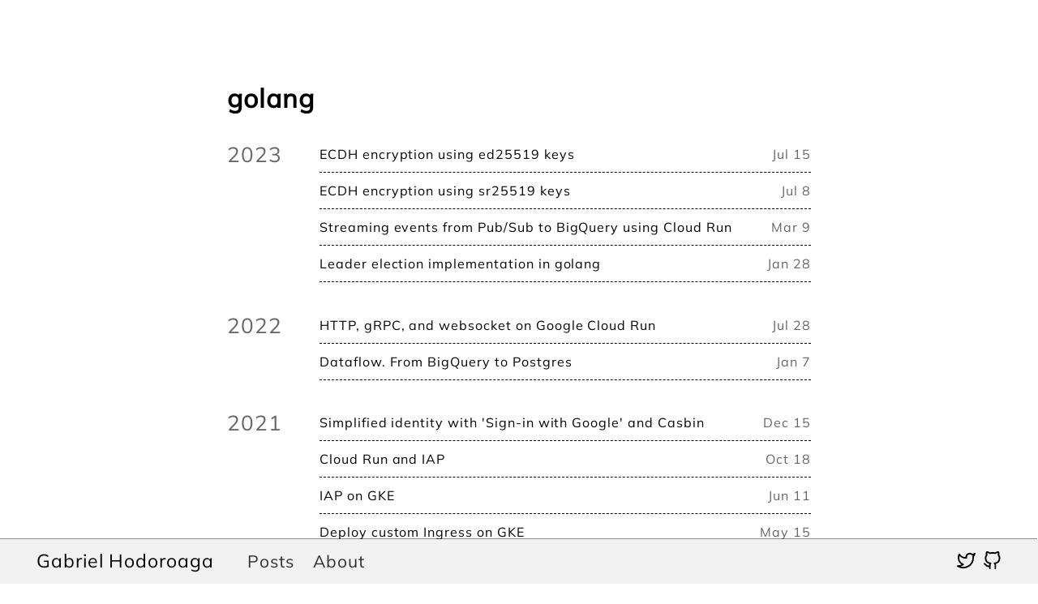

--- FILE ---
content_type: text/html; charset=utf-8
request_url: https://hodo.dev/tags/golang/
body_size: 8591
content:
<!DOCTYPE html>
<html lang="en-us">

<head>
	<meta charset="UTF-8">
	<meta name="viewport" content="width=device-width, initial-scale=1.0">
	<meta http-equiv="X-UA-Compatible" content="ie=edge">
	<meta name="theme-color" content="#494f5c">
	<meta name="msapplication-TileColor" content="#494f5c">
<meta itemprop="name" content="golang">
<meta itemprop="description" content="">
<meta property="og:title" content="golang" />
<meta property="og:description" content="" />
<meta property="og:type" content="website" />
<meta property="og:url" content="https://hodo.dev/tags/golang/" />
<meta property="og:updated_time" content="2023-07-15T22:22:22+02:00" />
<meta name="twitter:card" content="summary"/>
<meta name="twitter:title" content="golang"/>
<meta name="twitter:description" content=""/>

	<link rel="apple-touch-icon" sizes="180x180" href="/apple-touch-icon.png">
	<link rel="icon" type="image/png" sizes="32x32" href="/favicon-32x32.png">
	<link rel="icon" type="image/png" sizes="16x16" href="/favicon-16x16.png">
	<link rel="manifest" href="/site.webmanifest">
	<link rel="mask-icon" href="/safari-pinned-tab.svg" color="">
	<link rel="shortcut icon" href="/favicon.ico">

	<title>golang</title>
<script async src="https://www.googletagmanager.com/gtag/js?id=G-Z017F0X7B4"></script>
<script>
  window.dataLayer = window.dataLayer || [];
  function gtag(){dataLayer.push(arguments);}
  gtag('js', new Date());
  gtag('config', 'G-Z017F0X7B4');
</script>

	<link rel="alternate" type="application/rss+xml" href="https://hodo.dev/tags/golang/index.xml" title="golang" />
	<link rel="stylesheet" href="https://hodo.dev/css/style.min.97473ac4dd6e552f7004d3435485490fc9f6c2242240cf57d6c64c6c737567dc.css" integrity="sha256-l0c6xN1uVS9wBNNDVIVJD8n2wiQiQM9X1sZMbHN1Z9w=" crossorigin="anonymous">
</head>

<body id="page">
	
	<header id="site-header" class="animated slideInUp faster">
		<div class="hdr-wrapper section-inner">
			<div class="hdr-left">
				<div class="site-branding">
					<a href="https://hodo.dev/">Gabriel Hodoroaga</a>
				</div>
				<nav class="site-nav hide-in-mobile">
					
				<a href="https://hodo.dev/posts/">Posts</a>
				<a href="https://hodo.dev/about-me/">About</a>

				</nav>
			</div>
			<div class="hdr-right hdr-icons">
				<span class="hdr-social hide-in-mobile"><a href="https://twitter.com/gabihodoroaga" target="_blank" rel="noopener me" title="Twitter"><svg xmlns="http://www.w3.org/2000/svg" class="feather" width="24" height="24" viewBox="0 0 24 24" fill="none" stroke="currentColor" stroke-width="2" stroke-linecap="round" stroke-linejoin="round"><path d="M23 3a10.9 10.9 0 0 1-3.14 1.53 4.48 4.48 0 0 0-7.86 3v1A10.66 10.66 0 0 1 3 4s-4 9 5 13a11.64 11.64 0 0 1-7 2c9 5 20 0 20-11.5a4.5 4.5 0 0 0-.08-.83A7.72 7.72 0 0 0 23 3z"></path></svg></a><a href="https://github.com/gabihodoroaga" target="_blank" rel="noopener me" title="Github"><svg xmlns="http://www.w3.org/2000/svg" class="feather" width="24" height="24" viewBox="0 0 24 24" fill="none" stroke="currentColor" stroke-width="2" stroke-linecap="round" stroke-linejoin="round"><path d="M9 19c-5 1.5-5-2.5-7-3m14 6v-3.87a3.37 3.37 0 0 0-.94-2.61c3.14-.35 6.44-1.54 6.44-7A5.44 5.44 0 0 0 20 4.77 5.07 5.07 0 0 0 19.91 1S18.73.65 16 2.48a13.38 13.38 0 0 0-7 0C6.27.65 5.09 1 5.09 1A5.07 5.07 0 0 0 5 4.77a5.44 5.44 0 0 0-1.5 3.78c0 5.42 3.3 6.61 6.44 7A3.37 3.37 0 0 0 9 18.13V22"></path></svg></a></span><button id="menu-btn" class="hdr-btn" title="Menu"><svg xmlns="http://www.w3.org/2000/svg" width="24" height="24" viewBox="0 0 24 24" fill="none" stroke="currentColor" stroke-width="2" stroke-linecap="round" stroke-linejoin="round" class="feather feather-menu"><line x1="3" y1="12" x2="21" y2="12"></line><line x1="3" y1="6" x2="21" y2="6"></line><line x1="3" y1="18" x2="21" y2="18"></line></svg></button>
			</div>
		</div>
	</header>
	<div id="mobile-menu" class="animated fast">
		<ul>
			<li><a href="https://hodo.dev/posts/">Posts</a></li>
			<li><a href="https://hodo.dev/about-me/">About</a></li>
		</ul>
	</div>


	<main class="site-main section-inner thin animated fadeIn faster">
		<h1>golang</h1>
		<div class="posts-group">
			<div class="post-year" id="2023">2023</div>
			<ul class="posts-list">
				<li class="post-item">
					<a href="https://hodo.dev/posts/post-48-ecdh-over-ed25519/">
						<span class="post-title">ECDH encryption using ed25519 keys</span>
						<span class="post-day">Jul 15</span>
					</a>
				</li>
				<li class="post-item">
					<a href="https://hodo.dev/posts/post-47-ecdh-over-sr25519/">
						<span class="post-title">ECDH encryption using sr25519 keys</span>
						<span class="post-day">Jul 8</span>
					</a>
				</li>
				<li class="post-item">
					<a href="https://hodo.dev/posts/post-44-pubsub-to-bigquery/">
						<span class="post-title">Streaming events from Pub/Sub to BigQuery using Cloud Run</span>
						<span class="post-day">Mar 9</span>
					</a>
				</li>
				<li class="post-item">
					<a href="https://hodo.dev/posts/post-42-leader-election/">
						<span class="post-title">Leader election implementation in golang</span>
						<span class="post-day">Jan 28</span>
					</a>
				</li>
			</ul>
		</div>
		<div class="posts-group">
			<div class="post-year" id="2022">2022</div>
			<ul class="posts-list">
				<li class="post-item">
					<a href="https://hodo.dev/posts/post-41-gcp-cloudrun-grpc-http-ws/">
						<span class="post-title">HTTP, gRPC, and websocket on Google Cloud Run</span>
						<span class="post-day">Jul 28</span>
					</a>
				</li>
				<li class="post-item">
					<a href="https://hodo.dev/posts/post-35-gcp-dataflow-biquery-postgres/">
						<span class="post-title">Dataflow. From BigQuery to Postgres</span>
						<span class="post-day">Jan 7</span>
					</a>
				</li>
			</ul>
		</div>
		<div class="posts-group">
			<div class="post-year" id="2021">2021</div>
			<ul class="posts-list">
				<li class="post-item">
					<a href="https://hodo.dev/posts/post-33-gcp-simplified-identity/">
						<span class="post-title">Simplified identity with &#39;Sign-in with Google&#39; and Casbin</span>
						<span class="post-day">Dec 15</span>
					</a>
				</li>
				<li class="post-item">
					<a href="https://hodo.dev/posts/post-30-gcp-cloudrun-iap/">
						<span class="post-title">Cloud Run and IAP</span>
						<span class="post-day">Oct 18</span>
					</a>
				</li>
				<li class="post-item">
					<a href="https://hodo.dev/posts/post-26-gcp-iap/">
						<span class="post-title">IAP on GKE</span>
						<span class="post-day">Jun 11</span>
					</a>
				</li>
				<li class="post-item">
					<a href="https://hodo.dev/posts/post-25-custom-ingress-gce/">
						<span class="post-title">Deploy custom Ingress on GKE</span>
						<span class="post-day">May 15</span>
					</a>
				</li>
				<li class="post-item">
					<a href="https://hodo.dev/posts/post-24-golang-profiler/">
						<span class="post-title">Golang profiling</span>
						<span class="post-day">Apr 22</span>
					</a>
				</li>
				<li class="post-item">
					<a href="https://hodo.dev/posts/post-23-database-benchmark/">
						<span class="post-title">Database benchmark</span>
						<span class="post-day">Apr 16</span>
					</a>
				</li>
			</ul>
		</div>
		<div class="posts-group">
			<div class="post-year" id="2020">2020</div>
			<ul class="posts-list">
				<li class="post-item">
					<a href="https://hodo.dev/posts/post-20-smtp-server/">
						<span class="post-title">Simple SMTP server to forward your emails</span>
						<span class="post-day">Dec 14</span>
					</a>
				</li>
			</ul>
		</div>
	</main>

	<footer id="site-footer" class="section-inner thin animated fadeIn faster">
		<p>&copy; 2025 <a href="https://hodo.dev/">Gabriel Hodoroaga</a> &#183; <a href="https://creativecommons.org/licenses/by-nc/4.0/" target="_blank" rel="noopener">CC BY-NC 4.0</a></p>
		<p>
			Made with <a href="https://gohugo.io/" target="_blank" rel="noopener">Hugo</a> &#183; Theme <a href="https://github.com/Track3/hermit" target="_blank" rel="noopener">Hermit</a> &#183; <a href="https://hodo.dev/posts/index.xml" target="_blank" title="rss"><svg xmlns="http://www.w3.org/2000/svg" width="24" height="24" viewBox="0 0 24 24" fill="none" stroke="currentColor" stroke-width="2" stroke-linecap="round" stroke-linejoin="round" class="feather feather-rss"><path d="M4 11a9 9 0 0 1 9 9"></path><path d="M4 4a16 16 0 0 1 16 16"></path><circle cx="5" cy="19" r="1"></circle></svg></a>
		</p>
	</footer>



	<script src="https://hodo.dev/js/bundle.min.4a9a0ac3d2217822c7865b4161e6c2a71de1d70492264337755427898dd718f6.js" integrity="sha256-SpoKw9IheCLHhltBYebCpx3h1wSSJkM3dVQniY3XGPY=" crossorigin="anonymous"></script>
	
</body>

</html>


--- FILE ---
content_type: text/css
request_url: https://hodo.dev/css/style.min.97473ac4dd6e552f7004d3435485490fc9f6c2242240cf57d6c64c6c737567dc.css
body_size: 19179
content:
@charset "UTF-8";@font-face{font-family:mulish;src:url(/fonts/Mulish-ExtraLightItalic.woff2)format("woff2"),url(/fonts/Mulish-ExtraLightItalic.woff)format("woff");font-weight:200;font-style:italic;font-display:swap}@font-face{font-family:mulish;src:url(/fonts/Mulish-ExtraLight.woff2)format("woff2"),url(/fonts/Mulish-ExtraLight.woff)format("woff");font-weight:200;font-style:normal;font-display:swap}@font-face{font-family:mulish;src:url(/fonts/Mulish-Regular.woff2)format("woff2"),url(/fonts/Mulish-Regular.woff)format("woff");font-weight:400;font-style:normal;font-display:swap}@font-face{font-family:mulish;src:url(/fonts/Mulish-Italic.woff2)format("woff2"),url(/fonts/Mulish-Italic.woff)format("woff");font-weight:400;font-style:italic;font-display:swap}@font-face{font-family:source code pro;src:url(/fonts/SourceCodePro-It.woff2)format("woff2"),url(/fonts/SourceCodePro-It.woff)format("woff");font-weight:400;font-style:italic;font-display:swap}@font-face{font-family:source code pro;src:url(/fonts/SourceCodePro-Bold.woff2)format("woff2"),url(/fonts/SourceCodePro-Bold.woff)format("woff");font-weight:700;font-style:normal;font-display:swap}@font-face{font-family:source code pro;src:url(/fonts/SourceCodePro-Regular.woff2)format("woff2"),url(/fonts/SourceCodePro-Regular.woff)format("woff");font-weight:400;font-style:normal;font-display:swap}@font-face{font-family:source code pro;src:url(/fonts/SourceCodePro-Light.woff2)format("woff2"),url(/fonts/SourceCodePro-Light.woff)format("woff");font-weight:300;font-style:normal;font-display:swap}/*!normalize.css v8.0.0 | MIT License | github.com/necolas/normalize.css*/html{line-height:1.15;-webkit-text-size-adjust:100%}body{margin:0}h1{font-size:2em;margin:.67em 0}hr{box-sizing:content-box;height:0;overflow:visible}pre{font-family:monospace,monospace;font-size:1em}a{background-color:transparent}abbr[title]{border-bottom:none;text-decoration:underline;text-decoration:underline dotted}b,strong{font-weight:bolder}code,kbd,samp{font-family:monospace,monospace;font-size:1em}small{font-size:80%}sub,sup{font-size:75%;line-height:0;position:relative;vertical-align:baseline}sub{bottom:-.25em}sup{top:-.5em}img{border-style:none}button,input,optgroup,select,textarea{font-family:inherit;font-size:100%;line-height:1.15;margin:0}button,input{overflow:visible}button,select{text-transform:none}button,[type=button],[type=reset],[type=submit]{-webkit-appearance:button}button::-moz-focus-inner,[type=button]::-moz-focus-inner,[type=reset]::-moz-focus-inner,[type=submit]::-moz-focus-inner{border-style:none;padding:0}button:-moz-focusring,[type=button]:-moz-focusring,[type=reset]:-moz-focusring,[type=submit]:-moz-focusring{outline:1px dotted ButtonText}fieldset{padding:.35em .75em .625em}legend{box-sizing:border-box;color:inherit;display:table;max-width:100%;padding:0;white-space:normal}progress{vertical-align:baseline}textarea{overflow:auto}[type=checkbox],[type=radio]{box-sizing:border-box;padding:0}[type=number]::-webkit-inner-spin-button,[type=number]::-webkit-outer-spin-button{height:auto}[type=search]{-webkit-appearance:textfield;outline-offset:-2px}[type=search]::-webkit-search-decoration{-webkit-appearance:none}::-webkit-file-upload-button{-webkit-appearance:button;font:inherit}details{display:block}summary{display:list-item}template{display:none}[hidden]{display:none}.chroma{background-color:#f8f8f8}.chroma .lntd{vertical-align:top;padding:0;margin:0;border:0}.chroma .lntable{border-spacing:0;padding:0;margin:0;border:0;width:auto;overflow:auto;display:block}.chroma .hl{display:block;width:100%;background-color:#ffc}.chroma .lnt{margin-right:.4em;padding:0 .4em;color:#7f7f7f}.chroma .ln{margin-right:.4em;padding:0 .4em;color:#7f7f7f}.chroma .k{color:#a2f}.chroma .kc{color:#a2f}.chroma .kd{color:#a2f}.chroma .kn{color:#a2f}.chroma .kp{color:#a2f}.chroma .kr{color:#a2f}.chroma .kt{color:#0b0}.chroma .na{color:#b44}.chroma .nb{color:#a2f}.chroma .nc{color:#00f}.chroma .no{color:#800}.chroma .nd{color:#a2f}.chroma .ni{color:#999}.chroma .ne{color:#d2413a}.chroma .nf{color:#00a000}.chroma .nl{color:#a0a000}.chroma .nn{color:#00f}.chroma .nt{color:green}.chroma .nv{color:#b8860b}.chroma .s{color:#b44}.chroma .sa{color:#b44}.chroma .sb{color:#b44}.chroma .sc{color:#b44}.chroma .dl{color:#b44}.chroma .sd{color:#b44;font-style:italic}.chroma .s2{color:#b44}.chroma .se{color:#b62}.chroma .sh{color:#b44}.chroma .si{color:#b68}.chroma .sx{color:green}.chroma .sr{color:#b68}.chroma .s1{color:#b44}.chroma .ss{color:#b8860b}.chroma .m{color:#666}.chroma .mb{color:#666}.chroma .mf{color:#666}.chroma .mh{color:#666}.chroma .mi{color:#666}.chroma .il{color:#666}.chroma .mo{color:#666}.chroma .o{color:#666}.chroma .ow{color:#a2f}.chroma .c{color:#080;font-style:italic}.chroma .ch{color:#080;font-style:italic}.chroma .cm{color:#080;font-style:italic}.chroma .c1{color:#080;font-style:italic}.chroma .cs{color:#080}.chroma .cp{color:#080}.chroma .cpf{color:#080}.chroma .gd{color:#a00000}.chroma .ge{font-style:italic}.chroma .gr{color:red}.chroma .gh{color:navy}.chroma .gi{color:#00a000}.chroma .go{color:#888}.chroma .gp{color:navy}.chroma .gs{font-weight:700}.chroma .gu{color:purple}.chroma .gt{color:#04d}.chroma .gl{text-decoration:underline}.chroma .w{color:#bbb}/*!* animate.css -https://daneden.github.io/animate.css/
* Version - 3.7.0
* Licensed under the MIT license - http://opensource.org/licenses/MIT
*
* Copyright (c) 2019 Daniel Eden*/@-webkit-keyframes flash{0%,50%,to{opacity:1}25%,75%{opacity:0}}@keyframes flash{0%,50%,to{opacity:1}25%,75%{opacity:0}}.flash{-webkit-animation-name:flash;animation-name:flash}@-webkit-keyframes bounceInRight{0%,60%,75%,90%,to{-webkit-animation-timing-function:cubic-bezier(0.215,0.61,0.355,1);animation-timing-function:cubic-bezier(0.215,0.61,0.355,1)}0%{opacity:0;-webkit-transform:translate3d(3000px,0,0);transform:translate3d(3000px,0,0)}60%{opacity:1;-webkit-transform:translate3d(-25px,0,0);transform:translate3d(-25px,0,0)}75%{-webkit-transform:translate3d(10px,0,0);transform:translate3d(10px,0,0)}90%{-webkit-transform:translate3d(-5px,0,0);transform:translate3d(-5px,0,0)}to{-webkit-transform:translateZ(0);transform:translateZ(0)}}@keyframes bounceInRight{0%,60%,75%,90%,to{-webkit-animation-timing-function:cubic-bezier(0.215,0.61,0.355,1);animation-timing-function:cubic-bezier(0.215,0.61,0.355,1)}0%{opacity:0;-webkit-transform:translate3d(3000px,0,0);transform:translate3d(3000px,0,0)}60%{opacity:1;-webkit-transform:translate3d(-25px,0,0);transform:translate3d(-25px,0,0)}75%{-webkit-transform:translate3d(10px,0,0);transform:translate3d(10px,0,0)}90%{-webkit-transform:translate3d(-5px,0,0);transform:translate3d(-5px,0,0)}to{-webkit-transform:translateZ(0);transform:translateZ(0)}}.bounceInRight{-webkit-animation-name:bounceInRight;animation-name:bounceInRight}@-webkit-keyframes bounceOutRight{20%{opacity:1;-webkit-transform:translate3d(-20px,0,0);transform:translate3d(-20px,0,0)}to{opacity:0;-webkit-transform:translate3d(2000px,0,0);transform:translate3d(2000px,0,0)}}@keyframes bounceOutRight{20%{opacity:1;-webkit-transform:translate3d(-20px,0,0);transform:translate3d(-20px,0,0)}to{opacity:0;-webkit-transform:translate3d(2000px,0,0);transform:translate3d(2000px,0,0)}}.bounceOutRight{-webkit-animation-name:bounceOutRight;animation-name:bounceOutRight}@-webkit-keyframes fadeIn{0%{opacity:0}to{opacity:1}}@keyframes fadeIn{0%{opacity:0}to{opacity:1}}.fadeIn{-webkit-animation-name:fadeIn;animation-name:fadeIn}@-webkit-keyframes slideInUp{0%{-webkit-transform:translate3d(0,100%,0);transform:translate3d(0,100%,0);visibility:visible}to{-webkit-transform:translateZ(0);transform:translateZ(0)}}@keyframes slideInUp{0%{-webkit-transform:translate3d(0,100%,0);transform:translate3d(0,100%,0);visibility:visible}to{-webkit-transform:translateZ(0);transform:translateZ(0)}}.slideInUp{-webkit-animation-name:slideInUp;animation-name:slideInUp}@-webkit-keyframes slideOutDown{0%{-webkit-transform:translateZ(0);transform:translateZ(0)}to{visibility:hidden;-webkit-transform:translate3d(0,100%,0);transform:translate3d(0,100%,0)}}@keyframes slideOutDown{0%{-webkit-transform:translateZ(0);transform:translateZ(0)}to{visibility:hidden;-webkit-transform:translate3d(0,100%,0);transform:translate3d(0,100%,0)}}.slideOutDown{-webkit-animation-name:slideOutDown;animation-name:slideOutDown}.animated{-webkit-animation-duration:1s;animation-duration:1s;-webkit-animation-fill-mode:both;animation-fill-mode:both}.animated.infinite{-webkit-animation-iteration-count:infinite;animation-iteration-count:infinite}.animated.delay-1s{-webkit-animation-delay:1s;animation-delay:1s}.animated.delay-2s{-webkit-animation-delay:2s;animation-delay:2s}.animated.delay-3s{-webkit-animation-delay:3s;animation-delay:3s}.animated.delay-4s{-webkit-animation-delay:4s;animation-delay:4s}.animated.delay-5s{-webkit-animation-delay:5s;animation-delay:5s}.animated.fast{-webkit-animation-duration:.8s;animation-duration:.8s}.animated.faster{-webkit-animation-duration:.5s;animation-duration:.5s}.animated.slow{-webkit-animation-duration:2s;animation-duration:2s}.animated.slower{-webkit-animation-duration:3s;animation-duration:3s}@media(prefers-reduced-motion),(print){.animated{-webkit-animation:unset!important;animation:unset!important;-webkit-transition:none!important;transition:none!important}}::-webkit-scrollbar{width:8px;height:8px;background:#fff}::-webkit-scrollbar-thumb{background:#888}::-webkit-scrollbar-thumb:hover{background:#000}html{background:#fff;line-height:1.6;letter-spacing:.06em;scroll-behavior:smooth}body,button,input,select,textarea{color:#000;font-family:mulish,trebuchet ms,Verdana,verdana ref,segoe ui,Candara,lucida grande,lucida sans unicode,lucida sans,Tahoma,sans-serif}pre,code,pre tt{font-family:source code pro,Consolas,andale mono wt,andale mono,Monaco,lucida console,lucida sans typewriter,dejavu sans mono,bitstream vera sans mono,liberation mono,nimbus mono l,courier new,Courier,yahei consolas hybrid,monospace,segoe ui emoji,pingfang sc,microsoft yahei}pre{padding:.7em 1.1em;overflow:auto;font-size:.9em;line-height:1.5;letter-spacing:normal;white-space:pre;color:#eee;background:#fff;border-radius:4px}pre code{padding:0;margin:0;background:#fafafa}code{border-radius:3px;padding:0 3px;margin:0 4px;letter-spacing:normal;color:#111}blockquote{border-left:.25em solid;margin:1em;padding:0 1em;font-style:italic}blockquote cite{font-weight:700;font-style:normal}blockquote cite::before{content:"—— "}a{color:#000;text-decoration:none;border:none;transition-property:color;transition-duration:.4s;transition-timing-function:ease-out}a:hover{color:#666;text-shadow:0 0 1px #666}hr{opacity:.2;border-width:0 0 5px;border-style:dashed;background:0 0;width:50%;margin:1.8em auto}table{border-collapse:collapse;border-spacing:0;empty-cells:show;width:100%;max-width:100%}table th,table td{padding:1.5%;border:1px solid}table th{font-weight:700;vertical-align:bottom}.section-inner{margin:0 auto;max-width:1200px;width:93%}.thin{max-width:720px;margin:auto}.feather{display:inline-block;vertical-align:-.125em;width:1em;height:1em}.sub-menu{font-size:.7em}.desktop-only,.desktop-only-ib{display:none}.highlight{position:relative}.highlight pre{padding-right:75px}.highlight-copy-btn{position:absolute;top:7px;right:7px;border:0;border-radius:4px;padding:1px;font-size:.7em;line-height:1.8;color:#fff;background-color:#777;opacity:.6;min-width:55px;text-align:center}.highlight-copy-btn:hover{background-color:#666}.screen-reader-text{border:0;clip:rect(1px,1px,1px,1px);clip-path:inset(50%);height:1px;margin:-1px;overflow:hidden;padding:0;position:absolute!important;width:1px;word-wrap:normal!important}.screen-reader-text:focus{background-color:#f1f1f1;border-radius:3px;box-shadow:0 0 2px 2px rgba(0,0,0,.6);clip:auto!important;clip-path:none;color:#21759b;display:block;font-size:14px;font-size:.875rem;font-weight:700;height:auto;left:5px;line-height:normal;padding:15px 23px 14px;text-decoration:none;top:5px;width:auto;z-index:100000}#site-header{position:fixed;z-index:1;bottom:0;width:100%;box-sizing:border-box;box-shadow:-1px -1px 0 0 rgba(0,0,0,.45);background-color:#f2f2f2}.hdr-wrapper{display:flex;justify-content:space-between;align-items:center;padding:.5em 0;font-size:1.2rem}.hdr-wrapper .site-branding{display:inline-block;margin-right:.8em;font-size:1.2em}.hdr-wrapper .site-nav{display:inline-block;font-size:1.1em;opacity:.8}.hdr-wrapper .site-nav .has-children{padding-right:.5em;border-right:2px solid #000}.hdr-wrapper .site-nav .sub-menu>a{margin-left:.3em}.hdr-wrapper .site-nav a{margin-left:.8em}.hdr-icons{font-size:1.2em}.hdr-social{display:inline-block;margin-left:.6em}.hdr-social>a{margin-left:.4em}.hdr-btn{border:none;background:0 0;padding:0;margin-left:.4em;cursor:pointer}#menu-btn{display:none;margin-left:.6em;cursor:pointer}#mobile-menu{position:fixed;bottom:4.8em;right:1.5em;display:none;padding:.6em 1.8em;z-index:1;box-sizing:border-box;box-shadow:-1px -1px 0 rgba(0,0,0,.45);background-color:#f2f2f2}#mobile-menu ul{list-style:none;margin:0;padding:0;line-height:2;font-size:1.2em}#site-footer{text-align:center;font-size:.9em;margin-bottom:96px;margin-top:64px}#site-footer p{margin:0}#spotlight{display:flex;min-height:100vh;flex-direction:column;align-items:center;justify-content:center;max-width:93%;margin:auto;font-size:1.5rem}#spotlight.error-404{flex-direction:row;line-height:normal}p.img-404{margin:0}p.img-404 svg{width:180px;max-width:100%;height:auto}.banner-404{margin-left:2em}.banner-404 h1{font-size:3em;margin:.5rem 0}.banner-404 p{margin-top:0}.banner-404 .btn-404{font-size:.8em}.banner-404 .btn-404 a{display:inline-block;border:2px solid #000;border-radius:5px;padding:5px;transition-property:color,border-color}.banner-404 .btn-404 a:first-child{margin-right:1em}.banner-404 .btn-404 a:hover{border-color:#666}.banner-404 .btn-404 a svg{margin-right:.5em}#home-center{display:flex;flex-grow:1;flex-direction:column;justify-content:center}#home-title{margin:0;text-align:center}#home-subtitle{margin-top:0;margin-bottom:1.5em;text-align:center;line-height:normal;font-size:.7em;font-style:italic;opacity:.9}#home-social{font-size:1.4em;text-align:center;opacity:.8}#home-social a{margin:0 .2em}#home-nav{opacity:.8}#home-nav a{display:block;text-align:center;margin-top:.5em}#home-footer{text-align:center;font-size:.6em;line-height:normal;opacity:.6}#home-footer p{margin-top:0}.posts-group{display:flex;margin-bottom:1.9em;line-height:normal}.posts-group .post-year{padding-top:6px;margin-right:1.8em;font-size:1.6em;opacity:.6}.posts-group .post-year:hover{text-decoration:underline;cursor:pointer}.posts-group .posts-list{flex-grow:1;margin:0;padding:0;list-style:none}.posts-group .post-item{border-bottom:1px #000 dashed}.posts-group .post-item a{display:flex;justify-content:space-between;align-items:baseline;padding:12px 0}.posts-group .post-day{flex-shrink:0;margin-left:1em;opacity:.6}.bg-img{width:100vw;height:100vh;opacity:.03;z-index:-1;position:fixed;top:0;background-attachment:fixed;background-repeat:no-repeat;background-size:cover;background-position:50%;transition:opacity .5s}.show-bg-img{z-index:100;opacity:1;cursor:pointer}.post-header{margin-top:1.2em;line-height:normal}.post-header .post-meta{font-size:.9em;letter-spacing:normal;opacity:.6}.post-header h1{margin-top:.1em}hr.post-end{width:50%;margin-top:1.6em;margin-bottom:.8em;margin-left:0;border-style:solid;border-bottom-width:4px}.content a{word-wrap:break-word;border:none;box-shadow:inset 0 -4px 0 #018574;transition-property:box-shadow;transition-duration:.1s}.content a:hover{color:#fff;box-shadow:inset 0 -1.1em 0 #018574}.content figure{max-width:100%;height:auto;margin:0;text-align:center}.content figure p{font-size:.8em;font-style:italic;opacity:.6}.content figure.left{float:left;margin-right:1.5em;max-width:50%}.content figure.right{float:right;margin-left:1.5em;max-width:50%}.content figure.big{max-width:100vw}.content img{display:block;max-width:100%;height:auto;margin:auto;border-radius:4px}.content ul,.content ol{padding:0;margin-left:1.8em}.content a.anchor{float:left;margin-left:-20px;padding-right:6px;box-shadow:none;opacity:.8}.content a.anchor:hover{background:0 0;color:#018574;opacity:1}.content a.anchor svg{display:inline-block;width:14px;height:14px;vertical-align:baseline;visibility:hidden}.content a.anchor:focus svg{visibility:visible}.content h1:hover a.anchor svg,.content h2:hover a.anchor svg,.content h3:hover a.anchor svg,.content h4:hover a.anchor svg,.content h5:hover a.anchor svg,.content h6:hover a.anchor svg{visibility:visible}.footnotes{font-size:.85em}.footnotes a{box-shadow:none;text-decoration:underline;transition-property:color}.footnotes a:hover{background:0 0}.footnotes a.footnote-return{text-decoration:none}.footnotes ol{line-height:1.8}.footnote-ref a{box-shadow:none;text-decoration:none;padding:2px;border-radius:2px;background-color:#fff}.post-info{font-size:.8rem;line-height:normal;opacity:.6}.post-info p{margin:.8em 0}.post-info a:hover{border-bottom:1px solid #018574}.post-info svg{margin-right:.8em}.post-info .tag{margin-right:.5em}.post-info .tag::before{content:"#"}#toc{position:fixed;left:50%;top:0;display:none}.toc-title{margin-left:1em;margin-bottom:.5em;font-size:.8em;font-weight:700}#TableOfContents{font-size:.8em;opacity:.6}#TableOfContents ul{padding-left:1em;margin:0}#TableOfContents>ul{list-style-type:none}#TableOfContents>ul ul ul{font-size:.9em}#TableOfContents a:hover{border-bottom:#018574 1px solid}.post-nav{display:flex;justify-content:space-between;margin-top:1.5em;margin-bottom:2.5em;font-size:1.2em}.post-nav a{flex-basis:50%;flex-grow:1}.post-nav .next-post{text-align:left;padding-right:5px}.post-nav .prev-post{text-align:right;padding-left:5px}.post-nav .post-nav-label{font-size:.8em;opacity:.8;text-transform:uppercase}.related-posts{padding:.8em;margin-top:1.5em;font-size:.8rem;border:3px dashed rgba(255,255,255,.2);border-radius:5px}.related-posts h2{margin:0;line-height:normal}.related-posts ul{margin-top:.5em;margin-bottom:0}@media(min-width:800px){.site-main{margin-top:3em}hr.post-end{width:40%}}@media(min-width:960px){.site-main{margin-top:6em}}@media(min-width:1300px){.site-main{margin-top:8em}.desktop-only,#toc.show-toc{display:block}.desktop-only-ib{display:inline-block}figure.left{margin-left:-240px}figure.left p{text-align:left}figure.right{margin-right:-240px}figure.right p{text-align:right}figure.big{width:1200px;margin-left:-240px}hr.post-end{width:30%}#toc{top:13em;margin-left:370px;max-width:220px}}@media(min-width:1800px){.site-main{margin-top:10em}.section-inner{max-width:1600px}.thin{max-width:960px}figure.left{max-width:75%;margin-left:-320px}figure.right{max-width:75%;margin-right:-320px}figure.big{width:1600px;margin-left:-320px}hr.post-end{width:30%}#toc{top:15em;margin-left:490px;max-width:300px}}@media(max-width:760px){.hide-in-mobile,.site-nav.hide-in-mobile{display:none}#menu-btn{display:inline-block}.posts-group{display:block}.posts-group .post-year{margin:-6px 0 4px}#spotlight.error-404{flex-direction:column;text-align:center}#spotlight.error-404 .banner-404{margin:0}}@media(max-width:520px){.content figure.left,.content figure.right{float:unset;max-width:100%;margin:0}hr.post-end{width:60%}#mobile-menu{right:1.2em}}

--- FILE ---
content_type: application/javascript; charset=utf-8
request_url: https://hodo.dev/js/bundle.min.4a9a0ac3d2217822c7865b4161e6c2a71de1d70492264337755427898dd718f6.js
body_size: 2625
content:
const throttle=(callback,limit)=>{let timeoutHandler=null;return()=>{if(timeoutHandler==null){timeoutHandler=setTimeout(()=>{callback();timeoutHandler=null;},limit);}};};const listen=(ele,e,callback)=>{if(document.querySelector(ele)!==null){document.querySelector(ele).addEventListener(e,callback);}}
let header=document.getElementById('site-header');let lastScrollPosition=window.pageYOffset;const autoHideHeader=()=>{let currentScrollPosition=Math.max(window.pageYOffset,0);if(currentScrollPosition>lastScrollPosition){header.classList.remove('slideInUp');header.classList.add('slideOutDown');}else{header.classList.remove('slideOutDown');header.classList.add('slideInUp');}
lastScrollPosition=currentScrollPosition;}
let mobileMenuVisible=false;const toggleMobileMenu=()=>{let mobileMenu=document.getElementById('mobile-menu');if(mobileMenuVisible==false){mobileMenu.style.animationName='bounceInRight';mobileMenu.style.webkitAnimationName='bounceInRight';mobileMenu.style.display='block';mobileMenuVisible=true;}else{mobileMenu.style.animationName='bounceOutRight';mobileMenu.style.webkitAnimationName='bounceOutRight'
mobileMenuVisible=false;}}
const showImg=()=>{document.querySelector('.bg-img').classList.add('show-bg-img');}
const hideImg=()=>{document.querySelector('.bg-img').classList.remove('show-bg-img');}
const toggleToc=()=>{document.getElementById('toc').classList.toggle('show-toc');}
if(header!==null){listen('#menu-btn',"click",toggleMobileMenu);listen('#toc-btn',"click",toggleToc);listen('#img-btn',"click",showImg);listen('.bg-img',"click",hideImg);document.querySelectorAll('.post-year').forEach((ele)=>{ele.addEventListener('click',()=>{window.location.hash='#'+ele.id;});});window.addEventListener('scroll',throttle(()=>{autoHideHeader();if(mobileMenuVisible==true){toggleMobileMenu();}},250));};(function(){'use strict';if(!document.queryCommandSupported('copy')){return;}
function flashCopyMessage(el,msg){el.textContent=msg;setTimeout(function(){el.textContent="Copy";},1000);}
function selectText(node){var selection=window.getSelection();var range=document.createRange();range.selectNodeContents(node);selection.removeAllRanges();selection.addRange(range);return selection;}
function addCopyButton(containerEl){var copyBtn=document.createElement("button");copyBtn.className="highlight-copy-btn";copyBtn.textContent="Copy";var codeEl=containerEl.firstElementChild;copyBtn.addEventListener('click',function(){try{var selection=selectText(codeEl);document.execCommand('copy');selection.removeAllRanges();flashCopyMessage(copyBtn,'Copied!')}catch(e){console&&console.log(e);flashCopyMessage(copyBtn,'Failed :\'(')}});containerEl.appendChild(copyBtn);}
var highlightBlocks=document.getElementsByClassName('highlight');Array.prototype.forEach.call(highlightBlocks,addCopyButton);})();